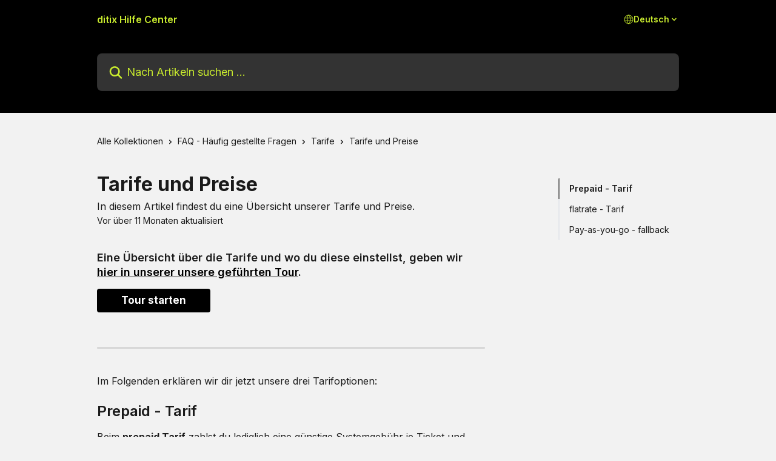

--- FILE ---
content_type: text/html; charset=utf-8
request_url: https://help.ditix.io/de/articles/8680022-tarife-und-preise
body_size: 14429
content:
<!DOCTYPE html><html lang="de"><head><meta charSet="utf-8" data-next-head=""/><title data-next-head="">Tarife und Preise | ditix Hilfe Center</title><meta property="og:title" content="Tarife und Preise | ditix Hilfe Center" data-next-head=""/><meta name="twitter:title" content="Tarife und Preise | ditix Hilfe Center" data-next-head=""/><meta property="og:description" content="In diesem Artikel findest du eine Übersicht unserer Tarife und Preise." data-next-head=""/><meta name="twitter:description" content="In diesem Artikel findest du eine Übersicht unserer Tarife und Preise." data-next-head=""/><meta name="description" content="In diesem Artikel findest du eine Übersicht unserer Tarife und Preise." data-next-head=""/><meta property="og:type" content="article" data-next-head=""/><meta name="robots" content="all" data-next-head=""/><meta name="viewport" content="width=device-width, initial-scale=1" data-next-head=""/><link href="https://static.intercomassets.com/assets/educate/educate-favicon-64x64-at-2x-52016a3500a250d0b118c0a04ddd13b1a7364a27759483536dd1940bccdefc20.png" rel="icon" data-next-head=""/><link rel="canonical" href="https://help.ditix.io/de/articles/8680022-tarife-und-preise" data-next-head=""/><link rel="alternate" href="https://help.ditix.io/de/articles/8680022-tarife-und-preise" hrefLang="de" data-next-head=""/><link rel="alternate" href="https://help.ditix.io/de/articles/8680022-tarife-und-preise" hrefLang="x-default" data-next-head=""/><link nonce="z5lFA6zg93oUVe7eyD3Yusxf2PO0VPywvcPV+AfGGdY=" rel="preload" href="https://static.intercomassets.com/_next/static/css/3141721a1e975790.css" as="style"/><link nonce="z5lFA6zg93oUVe7eyD3Yusxf2PO0VPywvcPV+AfGGdY=" rel="stylesheet" href="https://static.intercomassets.com/_next/static/css/3141721a1e975790.css" data-n-g=""/><link nonce="z5lFA6zg93oUVe7eyD3Yusxf2PO0VPywvcPV+AfGGdY=" rel="preload" href="https://static.intercomassets.com/_next/static/css/b6200d0221da3810.css" as="style"/><link nonce="z5lFA6zg93oUVe7eyD3Yusxf2PO0VPywvcPV+AfGGdY=" rel="stylesheet" href="https://static.intercomassets.com/_next/static/css/b6200d0221da3810.css"/><noscript data-n-css="z5lFA6zg93oUVe7eyD3Yusxf2PO0VPywvcPV+AfGGdY="></noscript><script defer="" nonce="z5lFA6zg93oUVe7eyD3Yusxf2PO0VPywvcPV+AfGGdY=" nomodule="" src="https://static.intercomassets.com/_next/static/chunks/polyfills-42372ed130431b0a.js"></script><script defer="" src="https://static.intercomassets.com/_next/static/chunks/1770.678fb10d9b0aa13f.js" nonce="z5lFA6zg93oUVe7eyD3Yusxf2PO0VPywvcPV+AfGGdY="></script><script src="https://static.intercomassets.com/_next/static/chunks/webpack-77e96bfb16dbd813.js" nonce="z5lFA6zg93oUVe7eyD3Yusxf2PO0VPywvcPV+AfGGdY=" defer=""></script><script src="https://static.intercomassets.com/_next/static/chunks/framework-1f1b8d38c1d86c61.js" nonce="z5lFA6zg93oUVe7eyD3Yusxf2PO0VPywvcPV+AfGGdY=" defer=""></script><script src="https://static.intercomassets.com/_next/static/chunks/main-f21c5c986cf9e4f7.js" nonce="z5lFA6zg93oUVe7eyD3Yusxf2PO0VPywvcPV+AfGGdY=" defer=""></script><script src="https://static.intercomassets.com/_next/static/chunks/pages/_app-94f3b72a331ddaf7.js" nonce="z5lFA6zg93oUVe7eyD3Yusxf2PO0VPywvcPV+AfGGdY=" defer=""></script><script src="https://static.intercomassets.com/_next/static/chunks/d0502abb-aa607f45f5026044.js" nonce="z5lFA6zg93oUVe7eyD3Yusxf2PO0VPywvcPV+AfGGdY=" defer=""></script><script src="https://static.intercomassets.com/_next/static/chunks/6190-ef428f6633b5a03f.js" nonce="z5lFA6zg93oUVe7eyD3Yusxf2PO0VPywvcPV+AfGGdY=" defer=""></script><script src="https://static.intercomassets.com/_next/static/chunks/5729-6d79ddfe1353a77c.js" nonce="z5lFA6zg93oUVe7eyD3Yusxf2PO0VPywvcPV+AfGGdY=" defer=""></script><script src="https://static.intercomassets.com/_next/static/chunks/296-7834dcf3444315af.js" nonce="z5lFA6zg93oUVe7eyD3Yusxf2PO0VPywvcPV+AfGGdY=" defer=""></script><script src="https://static.intercomassets.com/_next/static/chunks/4835-9db7cd232aae5617.js" nonce="z5lFA6zg93oUVe7eyD3Yusxf2PO0VPywvcPV+AfGGdY=" defer=""></script><script src="https://static.intercomassets.com/_next/static/chunks/2735-8954effe331a5dbf.js" nonce="z5lFA6zg93oUVe7eyD3Yusxf2PO0VPywvcPV+AfGGdY=" defer=""></script><script src="https://static.intercomassets.com/_next/static/chunks/pages/%5BhelpCenterIdentifier%5D/%5Blocale%5D/articles/%5BarticleSlug%5D-cb17d809302ca462.js" nonce="z5lFA6zg93oUVe7eyD3Yusxf2PO0VPywvcPV+AfGGdY=" defer=""></script><script src="https://static.intercomassets.com/_next/static/e_0hji3lAVYohiVj5dWXp/_buildManifest.js" nonce="z5lFA6zg93oUVe7eyD3Yusxf2PO0VPywvcPV+AfGGdY=" defer=""></script><script src="https://static.intercomassets.com/_next/static/e_0hji3lAVYohiVj5dWXp/_ssgManifest.js" nonce="z5lFA6zg93oUVe7eyD3Yusxf2PO0VPywvcPV+AfGGdY=" defer=""></script><meta name="sentry-trace" content="2b81a8a0e6fc7fd05ebe6727407ecbf0-5ea6e19e252e7543-0"/><meta name="baggage" content="sentry-environment=production,sentry-release=d6b6b4589836420743b66b75450902609b5d0f1e,sentry-public_key=187f842308a64dea9f1f64d4b1b9c298,sentry-trace_id=2b81a8a0e6fc7fd05ebe6727407ecbf0,sentry-org_id=2129,sentry-sampled=false,sentry-sample_rand=0.45613925625577734,sentry-sample_rate=0"/><style id="__jsx-483493922">:root{--body-bg: rgb(242, 242, 242);
--body-image: none;
--body-bg-rgb: 242, 242, 242;
--body-border: rgb(216, 216, 216);
--body-primary-color: #1a1a1a;
--body-secondary-color: #1a1a1a;
--body-reaction-bg: rgb(229, 229, 229);
--body-reaction-text-color: rgb(26, 26, 26);
--body-toc-active-border: #737373;
--body-toc-inactive-border: #f2f2f2;
--body-toc-inactive-color: #1a1a1a;
--body-toc-active-font-weight: 600;
--body-table-border: rgb(191, 191, 191);
--body-color: hsl(0, 0%, 0%);
--footer-bg: rgb(255, 255, 255);
--footer-image: none;
--footer-border: rgb(230, 230, 230);
--footer-color: hsl(211, 10%, 61%);
--header-bg: rgb(0, 0, 0);
--header-image: none;
--header-color: hsl(71, 82%, 55%);
--collection-card-bg: rgb(0, 0, 0);
--collection-card-image: none;
--collection-card-color: hsl(71, 82%, 55%);
--card-bg: rgb(245, 245, 245);
--card-border-color: rgb(216, 216, 216);
--card-border-inner-radius: 6px;
--card-border-radius: 8px;
--card-shadow: 0 1px 2px 0 rgb(0 0 0 / 0.05);
--search-bar-border-radius: 8px;
--search-bar-width: 100%;
--ticket-blue-bg-color: #dce1f9;
--ticket-blue-text-color: #334bfa;
--ticket-green-bg-color: #d7efdc;
--ticket-green-text-color: #0f7134;
--ticket-orange-bg-color: #ffebdb;
--ticket-orange-text-color: #b24d00;
--ticket-red-bg-color: #ffdbdb;
--ticket-red-text-color: #df2020;
--header-height: 245px;
--header-subheader-background-color: #000000;
--header-subheader-font-color: #FFFFFF;
--content-block-bg: rgb(242, 242, 242);
--content-block-image: none;
--content-block-color: hsl(0, 0%, 10%);
--content-block-button-bg: rgb(51, 75, 250);
--content-block-button-image: none;
--content-block-button-color: hsl(0, 0%, 100%);
--content-block-button-radius: 6px;
--primary-color: hsl(0, 0%, 0%);
--primary-color-alpha-10: hsla(0, 0%, 0%, 0.1);
--primary-color-alpha-60: hsla(0, 0%, 0%, 0.6);
--text-on-primary-color: #ffffff}</style><style id="__jsx-3836159323">:root{--font-family-primary: 'Inter', 'Inter Fallback'}</style><style id="__jsx-2891919213">:root{--font-family-secondary: 'Inter', 'Inter Fallback'}</style><style id="__jsx-cf6f0ea00fa5c760">.fade-background.jsx-cf6f0ea00fa5c760{background:radial-gradient(333.38%100%at 50%0%,rgba(var(--body-bg-rgb),0)0%,rgba(var(--body-bg-rgb),.00925356)11.67%,rgba(var(--body-bg-rgb),.0337355)21.17%,rgba(var(--body-bg-rgb),.0718242)28.85%,rgba(var(--body-bg-rgb),.121898)35.03%,rgba(var(--body-bg-rgb),.182336)40.05%,rgba(var(--body-bg-rgb),.251516)44.25%,rgba(var(--body-bg-rgb),.327818)47.96%,rgba(var(--body-bg-rgb),.409618)51.51%,rgba(var(--body-bg-rgb),.495297)55.23%,rgba(var(--body-bg-rgb),.583232)59.47%,rgba(var(--body-bg-rgb),.671801)64.55%,rgba(var(--body-bg-rgb),.759385)70.81%,rgba(var(--body-bg-rgb),.84436)78.58%,rgba(var(--body-bg-rgb),.9551)88.2%,rgba(var(--body-bg-rgb),1)100%),var(--header-image),var(--header-bg);background-size:cover;background-position-x:center}</style><style id="__jsx-27f84a20f81f6ce9">.table-of-contents::-webkit-scrollbar{width:8px}.table-of-contents::-webkit-scrollbar-thumb{background-color:#f2f2f2;border-radius:8px}</style><style id="__jsx-a49d9ef8a9865a27">.table_of_contents.jsx-a49d9ef8a9865a27{max-width:260px;min-width:260px}</style><style id="__jsx-62724fba150252e0">.related_articles section a{color:initial}</style><style id="__jsx-4bed0c08ce36899e">.article_body a:not(.intercom-h2b-button){color:var(--primary-color)}article a.intercom-h2b-button{background-color:var(--primary-color);border:0}.zendesk-article table{overflow-x:scroll!important;display:block!important;height:auto!important}.intercom-interblocks-unordered-nested-list ul,.intercom-interblocks-ordered-nested-list ol{margin-top:16px;margin-bottom:16px}.intercom-interblocks-unordered-nested-list ul .intercom-interblocks-unordered-nested-list ul,.intercom-interblocks-unordered-nested-list ul .intercom-interblocks-ordered-nested-list ol,.intercom-interblocks-ordered-nested-list ol .intercom-interblocks-ordered-nested-list ol,.intercom-interblocks-ordered-nested-list ol .intercom-interblocks-unordered-nested-list ul{margin-top:0;margin-bottom:0}.intercom-interblocks-image a:focus{outline-offset:3px}</style></head><body><div id="__next"><div dir="ltr" class="h-full w-full"><span class="hidden">Copyright (c) 2023, Intercom, Inc. (<a href="/cdn-cgi/l/email-protection" class="__cf_email__" data-cfemail="e48881838588a48d8a908196878b89ca8d8b">[email&#160;protected]</a>) with Reserved Font Name &quot;Inter&quot;.
      This Font Software is licensed under the SIL Open Font License, Version 1.1.</span><span class="hidden">Copyright (c) 2023, Intercom, Inc. (<a href="/cdn-cgi/l/email-protection" class="__cf_email__" data-cfemail="553930323439153c3b213027363a387b3c3a">[email&#160;protected]</a>) with Reserved Font Name &quot;Inter&quot;.
      This Font Software is licensed under the SIL Open Font License, Version 1.1.</span><a href="#main-content" class="sr-only font-bold text-header-color focus:not-sr-only focus:absolute focus:left-4 focus:top-4 focus:z-50" aria-roledescription="Link, drücken Sie Control-Option-Pfeil-rechts, um zu beenden">Zum Hauptinhalt springen</a><main class="header__lite"><header id="header" data-testid="header" class="jsx-cf6f0ea00fa5c760 flex flex-col text-header-color"><div class="jsx-cf6f0ea00fa5c760 relative flex grow flex-col mb-9 bg-header-bg bg-header-image bg-cover bg-center pb-9"><div id="sr-announcement" aria-live="polite" class="jsx-cf6f0ea00fa5c760 sr-only"></div><div class="jsx-cf6f0ea00fa5c760 flex h-full flex-col items-center marker:shrink-0"><section class="relative flex w-full flex-col mb-6 pb-6"><div class="header__meta_wrapper flex justify-center px-5 pt-6 leading-none sm:px-10"><div class="flex items-center w-240" data-testid="subheader-container"><div class="mo__body header__site_name"><div class="header__logo"><a href="/de/"><span data-testid="logo-sitename" class="header__name">ditix Hilfe Center</span></a></div></div><div><div class="flex items-center font-semibold"><div class="flex items-center md:hidden" data-testid="small-screen-children"><button class="flex items-center border-none bg-transparent px-1.5" data-testid="hamburger-menu-button" aria-label="Menü öffnen"><svg width="24" height="24" viewBox="0 0 16 16" xmlns="http://www.w3.org/2000/svg" class="fill-current"><path d="M1.86861 2C1.38889 2 1 2.3806 1 2.85008C1 3.31957 1.38889 3.70017 1.86861 3.70017H14.1314C14.6111 3.70017 15 3.31957 15 2.85008C15 2.3806 14.6111 2 14.1314 2H1.86861Z"></path><path d="M1 8C1 7.53051 1.38889 7.14992 1.86861 7.14992H14.1314C14.6111 7.14992 15 7.53051 15 8C15 8.46949 14.6111 8.85008 14.1314 8.85008H1.86861C1.38889 8.85008 1 8.46949 1 8Z"></path><path d="M1 13.1499C1 12.6804 1.38889 12.2998 1.86861 12.2998H14.1314C14.6111 12.2998 15 12.6804 15 13.1499C15 13.6194 14.6111 14 14.1314 14H1.86861C1.38889 14 1 13.6194 1 13.1499Z"></path></svg></button><div class="fixed right-0 top-0 z-50 h-full w-full hidden" data-testid="hamburger-menu"><div class="flex h-full w-full justify-end bg-black bg-opacity-30"><div class="flex h-fit w-full flex-col bg-white opacity-100 sm:h-full sm:w-1/2"><button class="text-body-font flex items-center self-end border-none bg-transparent pr-6 pt-6" data-testid="hamburger-menu-close-button" aria-label="Menü schließen"><svg width="24" height="24" viewBox="0 0 16 16" xmlns="http://www.w3.org/2000/svg"><path d="M3.5097 3.5097C3.84165 3.17776 4.37984 3.17776 4.71178 3.5097L7.99983 6.79775L11.2879 3.5097C11.6198 3.17776 12.158 3.17776 12.49 3.5097C12.8219 3.84165 12.8219 4.37984 12.49 4.71178L9.20191 7.99983L12.49 11.2879C12.8219 11.6198 12.8219 12.158 12.49 12.49C12.158 12.8219 11.6198 12.8219 11.2879 12.49L7.99983 9.20191L4.71178 12.49C4.37984 12.8219 3.84165 12.8219 3.5097 12.49C3.17776 12.158 3.17776 11.6198 3.5097 11.2879L6.79775 7.99983L3.5097 4.71178C3.17776 4.37984 3.17776 3.84165 3.5097 3.5097Z"></path></svg></button><nav class="flex flex-col pl-4 text-black"><div class="relative cursor-pointer has-[:focus]:outline"><select class="peer absolute z-10 block h-6 w-full cursor-pointer opacity-0 md:text-base" aria-label="Sprache ändern" id="language-selector"><option value="/en/articles/8680022" class="text-black">English</option><option value="/de/articles/8680022-tarife-und-preise" class="text-black" selected="">Deutsch</option></select><div class="mb-10 ml-5 flex items-center gap-1 text-md hover:opacity-80 peer-hover:opacity-80 md:m-0 md:ml-3 md:text-base" aria-hidden="true"><svg id="locale-picker-globe" width="16" height="16" viewBox="0 0 16 16" fill="none" xmlns="http://www.w3.org/2000/svg" class="shrink-0" aria-hidden="true"><path d="M8 15C11.866 15 15 11.866 15 8C15 4.13401 11.866 1 8 1C4.13401 1 1 4.13401 1 8C1 11.866 4.13401 15 8 15Z" stroke="currentColor" stroke-linecap="round" stroke-linejoin="round"></path><path d="M8 15C9.39949 15 10.534 11.866 10.534 8C10.534 4.13401 9.39949 1 8 1C6.60051 1 5.466 4.13401 5.466 8C5.466 11.866 6.60051 15 8 15Z" stroke="currentColor" stroke-linecap="round" stroke-linejoin="round"></path><path d="M1.448 5.75989H14.524" stroke="currentColor" stroke-linecap="round" stroke-linejoin="round"></path><path d="M1.448 10.2402H14.524" stroke="currentColor" stroke-linecap="round" stroke-linejoin="round"></path></svg>Deutsch<svg id="locale-picker-arrow" width="16" height="16" viewBox="0 0 16 16" fill="none" xmlns="http://www.w3.org/2000/svg" class="shrink-0" aria-hidden="true"><path d="M5 6.5L8.00093 9.5L11 6.50187" stroke="currentColor" stroke-width="1.5" stroke-linecap="round" stroke-linejoin="round"></path></svg></div></div></nav></div></div></div></div><nav class="hidden items-center md:flex" data-testid="large-screen-children"><div class="relative cursor-pointer has-[:focus]:outline"><select class="peer absolute z-10 block h-6 w-full cursor-pointer opacity-0 md:text-base" aria-label="Sprache ändern" id="language-selector"><option value="/en/articles/8680022" class="text-black">English</option><option value="/de/articles/8680022-tarife-und-preise" class="text-black" selected="">Deutsch</option></select><div class="mb-10 ml-5 flex items-center gap-1 text-md hover:opacity-80 peer-hover:opacity-80 md:m-0 md:ml-3 md:text-base" aria-hidden="true"><svg id="locale-picker-globe" width="16" height="16" viewBox="0 0 16 16" fill="none" xmlns="http://www.w3.org/2000/svg" class="shrink-0" aria-hidden="true"><path d="M8 15C11.866 15 15 11.866 15 8C15 4.13401 11.866 1 8 1C4.13401 1 1 4.13401 1 8C1 11.866 4.13401 15 8 15Z" stroke="currentColor" stroke-linecap="round" stroke-linejoin="round"></path><path d="M8 15C9.39949 15 10.534 11.866 10.534 8C10.534 4.13401 9.39949 1 8 1C6.60051 1 5.466 4.13401 5.466 8C5.466 11.866 6.60051 15 8 15Z" stroke="currentColor" stroke-linecap="round" stroke-linejoin="round"></path><path d="M1.448 5.75989H14.524" stroke="currentColor" stroke-linecap="round" stroke-linejoin="round"></path><path d="M1.448 10.2402H14.524" stroke="currentColor" stroke-linecap="round" stroke-linejoin="round"></path></svg>Deutsch<svg id="locale-picker-arrow" width="16" height="16" viewBox="0 0 16 16" fill="none" xmlns="http://www.w3.org/2000/svg" class="shrink-0" aria-hidden="true"><path d="M5 6.5L8.00093 9.5L11 6.50187" stroke="currentColor" stroke-width="1.5" stroke-linecap="round" stroke-linejoin="round"></path></svg></div></div></nav></div></div></div></div></section><section class="relative mx-5 flex h-full w-full flex-col items-center px-5 sm:px-10"><div class="flex h-full max-w-full flex-col w-240 justify-start" data-testid="main-header-container"><div id="search-bar" class="relative w-full"><form action="/de/" autoComplete="off"><div class="flex w-full flex-col items-center"><div class="relative flex w-full sm:w-search-bar"><label for="search-input" class="sr-only">Nach Artikeln suchen …</label><input id="search-input" type="text" autoComplete="off" class="peer w-full rounded-search-bar border border-black-alpha-8 bg-white-alpha-20 p-4 ps-12 font-secondary text-lg text-header-color shadow-search-bar outline-none transition ease-linear placeholder:text-header-color hover:bg-white-alpha-27 hover:shadow-search-bar-hover focus:border-transparent focus:bg-white focus:text-black-10 focus:shadow-search-bar-focused placeholder:focus:text-black-45" placeholder="Nach Artikeln suchen …" name="q" aria-label="Nach Artikeln suchen …" value=""/><div class="absolute inset-y-0 start-0 flex items-center fill-header-color peer-focus-visible:fill-black-45 pointer-events-none ps-5"><svg width="22" height="21" viewBox="0 0 22 21" xmlns="http://www.w3.org/2000/svg" class="fill-inherit" aria-hidden="true"><path fill-rule="evenodd" clip-rule="evenodd" d="M3.27485 8.7001C3.27485 5.42781 5.92757 2.7751 9.19985 2.7751C12.4721 2.7751 15.1249 5.42781 15.1249 8.7001C15.1249 11.9724 12.4721 14.6251 9.19985 14.6251C5.92757 14.6251 3.27485 11.9724 3.27485 8.7001ZM9.19985 0.225098C4.51924 0.225098 0.724854 4.01948 0.724854 8.7001C0.724854 13.3807 4.51924 17.1751 9.19985 17.1751C11.0802 17.1751 12.8176 16.5627 14.2234 15.5265L19.0981 20.4013C19.5961 20.8992 20.4033 20.8992 20.9013 20.4013C21.3992 19.9033 21.3992 19.0961 20.9013 18.5981L16.0264 13.7233C17.0625 12.3176 17.6749 10.5804 17.6749 8.7001C17.6749 4.01948 13.8805 0.225098 9.19985 0.225098Z"></path></svg></div></div></div></form></div></div></section></div></div></header><div class="z-1 flex shrink-0 grow basis-auto justify-center px-5 sm:px-10"><section data-testid="main-content" id="main-content" class="max-w-full w-240"><section data-testid="article-section" class="section section__article"><div class="flex-row-reverse justify-between flex"><div class="jsx-a49d9ef8a9865a27 w-61 sticky top-8 ml-7 max-w-61 self-start max-lg:hidden mt-16"><div class="jsx-27f84a20f81f6ce9 table-of-contents max-h-[calc(100vh-96px)] overflow-y-auto rounded-2xl text-body-primary-color hover:text-primary max-lg:border max-lg:border-solid max-lg:border-body-border max-lg:shadow-solid-1"><div data-testid="toc-dropdown" class="jsx-27f84a20f81f6ce9 hidden cursor-pointer justify-between border-b max-lg:flex max-lg:flex-row max-lg:border-x-0 max-lg:border-t-0 max-lg:border-solid max-lg:border-b-body-border"><div class="jsx-27f84a20f81f6ce9 my-2 max-lg:pl-4">Inhaltsübersicht</div><div class="jsx-27f84a20f81f6ce9 "><svg class="ml-2 mr-4 mt-3 transition-transform" transform="rotate(180)" width="16" height="16" fill="none" xmlns="http://www.w3.org/2000/svg"><path fill-rule="evenodd" clip-rule="evenodd" d="M3.93353 5.93451C4.24595 5.62209 4.75248 5.62209 5.0649 5.93451L7.99922 8.86882L10.9335 5.93451C11.246 5.62209 11.7525 5.62209 12.0649 5.93451C12.3773 6.24693 12.3773 6.75346 12.0649 7.06588L8.5649 10.5659C8.25249 10.8783 7.74595 10.8783 7.43353 10.5659L3.93353 7.06588C3.62111 6.75346 3.62111 6.24693 3.93353 5.93451Z" fill="currentColor"></path></svg></div></div><div data-testid="toc-body" class="jsx-27f84a20f81f6ce9 my-2"><section data-testid="toc-section-0" class="jsx-27f84a20f81f6ce9 flex border-y-0 border-e-0 border-s-2 border-solid py-1.5 max-lg:border-none border-body-toc-active-border px-4"><a id="#h_52d49fc11e" href="#h_52d49fc11e" data-testid="toc-link-0" class="jsx-27f84a20f81f6ce9 w-full no-underline hover:text-body-primary-color max-lg:inline-block max-lg:text-body-primary-color max-lg:hover:text-primary lg:text-base font-toc-active text-body-primary-color"></a></section><section data-testid="toc-section-1" class="jsx-27f84a20f81f6ce9 flex border-y-0 border-e-0 border-s-2 border-solid py-1.5 max-lg:border-none px-4"><a id="#h_2c19285b0b" href="#h_2c19285b0b" data-testid="toc-link-1" class="jsx-27f84a20f81f6ce9 w-full no-underline hover:text-body-primary-color max-lg:inline-block max-lg:text-body-primary-color max-lg:hover:text-primary lg:text-base text-body-toc-inactive-color"></a></section><section data-testid="toc-section-2" class="jsx-27f84a20f81f6ce9 flex border-y-0 border-e-0 border-s-2 border-solid py-1.5 max-lg:border-none px-4"><a id="#h_85f4dc17d9" href="#h_85f4dc17d9" data-testid="toc-link-2" class="jsx-27f84a20f81f6ce9 w-full no-underline hover:text-body-primary-color max-lg:inline-block max-lg:text-body-primary-color max-lg:hover:text-primary lg:text-base text-body-toc-inactive-color"></a></section></div></div></div><div class="relative z-3 w-full lg:max-w-160 "><div class="flex pb-6 max-md:pb-2 lg:max-w-160"><div tabindex="-1" class="focus:outline-none"><div class="flex flex-wrap items-baseline pb-4 text-base" tabindex="0" role="navigation" aria-label="Breadcrumb"><a href="/de/" class="pr-2 text-body-primary-color no-underline hover:text-body-secondary-color">Alle Kollektionen</a><div class="pr-2" aria-hidden="true"><svg width="6" height="10" viewBox="0 0 6 10" class="block h-2 w-2 fill-body-secondary-color rtl:rotate-180" xmlns="http://www.w3.org/2000/svg"><path fill-rule="evenodd" clip-rule="evenodd" d="M0.648862 0.898862C0.316916 1.23081 0.316916 1.769 0.648862 2.10094L3.54782 4.9999L0.648862 7.89886C0.316916 8.23081 0.316917 8.769 0.648862 9.10094C0.980808 9.43289 1.519 9.43289 1.85094 9.10094L5.35094 5.60094C5.68289 5.269 5.68289 4.73081 5.35094 4.39886L1.85094 0.898862C1.519 0.566916 0.980807 0.566916 0.648862 0.898862Z"></path></svg></div><a href="https://help.ditix.io/de/collections/7197191-faq-haufig-gestellte-fragen" class="pr-2 text-body-primary-color no-underline hover:text-body-secondary-color" data-testid="breadcrumb-0">FAQ - Häufig gestellte Fragen</a><div class="pr-2" aria-hidden="true"><svg width="6" height="10" viewBox="0 0 6 10" class="block h-2 w-2 fill-body-secondary-color rtl:rotate-180" xmlns="http://www.w3.org/2000/svg"><path fill-rule="evenodd" clip-rule="evenodd" d="M0.648862 0.898862C0.316916 1.23081 0.316916 1.769 0.648862 2.10094L3.54782 4.9999L0.648862 7.89886C0.316916 8.23081 0.316917 8.769 0.648862 9.10094C0.980808 9.43289 1.519 9.43289 1.85094 9.10094L5.35094 5.60094C5.68289 5.269 5.68289 4.73081 5.35094 4.39886L1.85094 0.898862C1.519 0.566916 0.980807 0.566916 0.648862 0.898862Z"></path></svg></div><a href="https://help.ditix.io/de/collections/6291319-tarife" class="pr-2 text-body-primary-color no-underline hover:text-body-secondary-color" data-testid="breadcrumb-1">Tarife</a><div class="pr-2" aria-hidden="true"><svg width="6" height="10" viewBox="0 0 6 10" class="block h-2 w-2 fill-body-secondary-color rtl:rotate-180" xmlns="http://www.w3.org/2000/svg"><path fill-rule="evenodd" clip-rule="evenodd" d="M0.648862 0.898862C0.316916 1.23081 0.316916 1.769 0.648862 2.10094L3.54782 4.9999L0.648862 7.89886C0.316916 8.23081 0.316917 8.769 0.648862 9.10094C0.980808 9.43289 1.519 9.43289 1.85094 9.10094L5.35094 5.60094C5.68289 5.269 5.68289 4.73081 5.35094 4.39886L1.85094 0.898862C1.519 0.566916 0.980807 0.566916 0.648862 0.898862Z"></path></svg></div><div class="text-body-secondary-color">Tarife und Preise</div></div></div></div><div class=""><div class="article intercom-force-break"><div class="mb-10 max-lg:mb-6"><div class="flex flex-col gap-4"><div class="flex flex-col"><h1 class="mb-1 font-primary text-2xl font-bold leading-10 text-body-primary-color">Tarife und Preise</h1><div class="text-md font-normal leading-normal text-body-secondary-color"><p>In diesem Artikel findest du eine Übersicht unserer Tarife und Preise.</p></div></div><div class="avatar"><div class="avatar__info -mt-0.5 text-base"><span class="text-body-secondary-color"> <!-- -->Vor über 11 Monaten aktualisiert</span></div></div></div></div><div class="jsx-4bed0c08ce36899e flex-col"><div class="jsx-4bed0c08ce36899e mb-7 ml-0 text-md max-messenger:mb-6 lg:hidden"><div class="jsx-27f84a20f81f6ce9 table-of-contents max-h-[calc(100vh-96px)] overflow-y-auto rounded-2xl text-body-primary-color hover:text-primary max-lg:border max-lg:border-solid max-lg:border-body-border max-lg:shadow-solid-1"><div data-testid="toc-dropdown" class="jsx-27f84a20f81f6ce9 hidden cursor-pointer justify-between border-b max-lg:flex max-lg:flex-row max-lg:border-x-0 max-lg:border-t-0 max-lg:border-solid max-lg:border-b-body-border border-b-0"><div class="jsx-27f84a20f81f6ce9 my-2 max-lg:pl-4">Inhaltsübersicht</div><div class="jsx-27f84a20f81f6ce9 "><svg class="ml-2 mr-4 mt-3 transition-transform" transform="" width="16" height="16" fill="none" xmlns="http://www.w3.org/2000/svg"><path fill-rule="evenodd" clip-rule="evenodd" d="M3.93353 5.93451C4.24595 5.62209 4.75248 5.62209 5.0649 5.93451L7.99922 8.86882L10.9335 5.93451C11.246 5.62209 11.7525 5.62209 12.0649 5.93451C12.3773 6.24693 12.3773 6.75346 12.0649 7.06588L8.5649 10.5659C8.25249 10.8783 7.74595 10.8783 7.43353 10.5659L3.93353 7.06588C3.62111 6.75346 3.62111 6.24693 3.93353 5.93451Z" fill="currentColor"></path></svg></div></div><div data-testid="toc-body" class="jsx-27f84a20f81f6ce9 hidden my-2"><section data-testid="toc-section-0" class="jsx-27f84a20f81f6ce9 flex border-y-0 border-e-0 border-s-2 border-solid py-1.5 max-lg:border-none border-body-toc-active-border px-4"><a id="#h_52d49fc11e" href="#h_52d49fc11e" data-testid="toc-link-0" class="jsx-27f84a20f81f6ce9 w-full no-underline hover:text-body-primary-color max-lg:inline-block max-lg:text-body-primary-color max-lg:hover:text-primary lg:text-base font-toc-active text-body-primary-color"></a></section><section data-testid="toc-section-1" class="jsx-27f84a20f81f6ce9 flex border-y-0 border-e-0 border-s-2 border-solid py-1.5 max-lg:border-none px-4"><a id="#h_2c19285b0b" href="#h_2c19285b0b" data-testid="toc-link-1" class="jsx-27f84a20f81f6ce9 w-full no-underline hover:text-body-primary-color max-lg:inline-block max-lg:text-body-primary-color max-lg:hover:text-primary lg:text-base text-body-toc-inactive-color"></a></section><section data-testid="toc-section-2" class="jsx-27f84a20f81f6ce9 flex border-y-0 border-e-0 border-s-2 border-solid py-1.5 max-lg:border-none px-4"><a id="#h_85f4dc17d9" href="#h_85f4dc17d9" data-testid="toc-link-2" class="jsx-27f84a20f81f6ce9 w-full no-underline hover:text-body-primary-color max-lg:inline-block max-lg:text-body-primary-color max-lg:hover:text-primary lg:text-base text-body-toc-inactive-color"></a></section></div></div></div><div class="jsx-4bed0c08ce36899e article_body"><article class="jsx-4bed0c08ce36899e "><div class="intercom-interblocks-subheading3 intercom-interblocks-align-left"><h3 id="h_67bf5ce172">Eine Übersicht über die Tarife und wo du diese einstellst, geben wir <a href="https://guide.ditix.io/share/cm20h36gr00000cjwhug5b1rw/tour" rel="nofollow noopener noreferrer" target="_blank">hier in unserer unsere geführten Tour</a>.</h3></div><div class="intercom-interblocks-button intercom-interblocks-align-left"><a href="https://guide.ditix.io/share/cm20h36gr00000cjwhug5b1rw/tour" target="_blank" rel="noreferrer nofollow noopener" class="intercom-h2b-button">Tour starten</a></div><div class="intercom-interblocks-paragraph no-margin intercom-interblocks-align-left"><p> </p></div><div class="intercom-interblocks-horizontal-rule"><hr/></div><div class="intercom-interblocks-paragraph no-margin intercom-interblocks-align-left"><p> </p></div><div class="intercom-interblocks-paragraph no-margin intercom-interblocks-align-left"><p>Im Folgenden erklären wir dir jetzt unsere drei Tarifoptionen:</p></div><div class="intercom-interblocks-paragraph no-margin intercom-interblocks-align-left"><p> </p></div><div class="intercom-interblocks-heading intercom-interblocks-align-left"><h1 id="h_52d49fc11e">Prepaid - Tarif</h1></div><div class="intercom-interblocks-paragraph no-margin intercom-interblocks-align-left"><p>Beim <b>prepaid Tarif</b> zahlst du lediglich eine günstige Systemgebühr je Ticket und <b>KEINE</b> prozentuale Gebühr.</p></div><div class="intercom-interblocks-paragraph no-margin intercom-interblocks-align-left"><p> </p></div><div class="intercom-interblocks-paragraph no-margin intercom-interblocks-align-left"><p>Um den prepaid Tarif nutzen zu können, lädst du dein <b>ditix-Konto</b> mit <b>Ticketcredits</b> auf, indem du diese im Vorfeld über die ditix Ticketsoftware einkaufst. Diese Ticketcredits können für alle Veranstaltungen in deinem Account genutzt werden.<br/>​<br/>Der Preis je erworbenem <b>Ticketcredit</b> <b>richtet sich nach der Abnahmemenge je Einkauf</b>. Die <b>Mindestabnahme</b> je <b>Ticketcredit-Kauf</b> liegt bei 100 Ticketcredits. Ungenutzte Ticketcredits bleiben deinem ditix-Konto lang erhalten.</p></div><div class="intercom-interblocks-paragraph no-margin intercom-interblocks-align-left"><p> </p></div><div class="intercom-interblocks-paragraph no-margin intercom-interblocks-align-left"><p><b>Ticketcredits für maximal 0,29 Euro aufladen (ab 100 Ticketcredits) (Mengenrabatte bei höheren Aufladungszahlen)</b></p></div><div class="intercom-interblocks-paragraph no-margin intercom-interblocks-align-left"><p> </p></div><div class="intercom-interblocks-paragraph no-margin intercom-interblocks-align-left"><p>👉🏻 <a href="https://help.ditix.io/de/articles/8193633-der-ditix-prepaid-tarif">Weitere Details zum prepaid Tarif findest du hier</a></p></div><div class="intercom-interblocks-paragraph no-margin intercom-interblocks-align-left"><p> </p></div><div class="intercom-interblocks-paragraph no-margin intercom-interblocks-align-left"><p>Abrechnung der anfallenden Kosten:</p></div><div class="intercom-interblocks-paragraph no-margin intercom-interblocks-align-left"><p>Im Voraus bei Buchung der Ticketcredits</p></div><div class="intercom-interblocks-paragraph no-margin intercom-interblocks-align-left"><p> </p></div><div class="intercom-interblocks-horizontal-rule"><hr/></div><div class="intercom-interblocks-paragraph no-margin intercom-interblocks-align-left"><p> </p></div><div class="intercom-interblocks-heading intercom-interblocks-align-left"><h1 id="h_2c19285b0b">flatrate - Tarif</h1></div><div class="intercom-interblocks-paragraph no-margin intercom-interblocks-align-left"><p>Im einzigartigen flatrate-Tarif kannst du für alle deine Events eine unlimitierte Anzahl an Tickets verkaufen.</p></div><div class="intercom-interblocks-unordered-nested-list"><ul><li><div class="intercom-interblocks-paragraph no-margin intercom-interblocks-align-left"><p><b>Nutzungsgebühr: 990 Euro (netto) / Monat</b></p></div></li><li><div class="intercom-interblocks-paragraph no-margin intercom-interblocks-align-left"><p>Laufzeit: 12 Monate</p></div></li><li><div class="intercom-interblocks-paragraph no-margin intercom-interblocks-align-left"><p>Systemgebühren: 0,0 € + 0%</p></div></li><li><div class="intercom-interblocks-paragraph no-margin intercom-interblocks-align-left"><p>Ticketvolumen: Unbegrenzt</p></div></li><li><div class="intercom-interblocks-paragraph no-margin intercom-interblocks-align-left"><p>Keine Kosten für Rückabwicklungen von Tickets</p></div></li><li><div class="intercom-interblocks-paragraph no-margin intercom-interblocks-align-left"><p>Du erhältst die von dir festgelegten VVK-Gebühren (Abwicklungsgebühren)</p></div></li><li><div class="intercom-interblocks-paragraph no-margin intercom-interblocks-align-left"><p>Ticketeinnahmen und Gebühren landen direkt auf deinen eigenen Zahlungskonten</p></div></li></ul></div><div class="intercom-interblocks-paragraph no-margin intercom-interblocks-align-left"><p> </p></div><div class="intercom-interblocks-paragraph no-margin intercom-interblocks-align-left"><p>Abrechnung der monatlichen Kosten:</p></div><div class="intercom-interblocks-paragraph no-margin intercom-interblocks-align-left"><p>1 x im Monat per Kreditkarte oder Lastschrift</p></div><div class="intercom-interblocks-paragraph no-margin intercom-interblocks-align-left"><p>  </p></div><div class="intercom-interblocks-horizontal-rule"><hr/></div><div class="intercom-interblocks-paragraph no-margin intercom-interblocks-align-left"><p> </p></div><div class="intercom-interblocks-heading intercom-interblocks-align-left"><h1 id="h_85f4dc17d9">Pay-as-you-go - fallback</h1></div><div class="intercom-interblocks-paragraph no-margin intercom-interblocks-align-left"><p>Der Pay-as-you-go Tarif wird automatisch als Tarif genutzt, wenn deine Prepaid Tickets aufgebraucht sind.</p></div><div class="intercom-interblocks-unordered-nested-list"><ul><li><div class="intercom-interblocks-paragraph no-margin intercom-interblocks-align-left"><p><b>0,69 Euro Systemgebühren (netto) pro Ticket</b></p></div></li><li><div class="intercom-interblocks-paragraph no-margin intercom-interblocks-align-left"><p>Du erhältst die von dir festgelegten VVK-Gebühren</p></div></li><li><div class="intercom-interblocks-paragraph no-margin intercom-interblocks-align-left"><p>Ticketeinnahmen und Gebühren landen direkt auf deinem eigenen Zahlungskonto</p></div></li></ul></div><div class="intercom-interblocks-paragraph no-margin intercom-interblocks-align-left"><p>Abrechnung der anfallenden Kosten:</p></div><div class="intercom-interblocks-paragraph no-margin intercom-interblocks-align-left"><p>Einmal im Monat per Lastschrift oder Kreditkarte</p></div><div class="intercom-interblocks-paragraph no-margin intercom-interblocks-align-left"><p> </p></div><div class="intercom-interblocks-horizontal-rule"><hr/></div><section class="jsx-62724fba150252e0 related_articles my-6"><hr class="jsx-62724fba150252e0 my-6 sm:my-8"/><div class="jsx-62724fba150252e0 mb-3 text-xl font-bold">Verwandte Artikel</div><section class="flex flex-col rounded-card border border-solid border-card-border bg-card-bg p-2 sm:p-3"><a class="duration-250 group/article flex flex-row justify-between gap-2 py-2 no-underline transition ease-linear hover:bg-primary-alpha-10 hover:text-primary sm:rounded-card-inner sm:py-3 rounded-card-inner px-3" href="https://help.ditix.io/de/articles/8193633-der-ditix-prepaid-tarif" data-testid="article-link"><div class="flex flex-col p-0"><span class="m-0 text-md text-body-primary-color group-hover/article:text-primary">Der ditix prepaid Tarif</span></div><div class="flex shrink-0 flex-col justify-center p-0"><svg class="block h-4 w-4 text-primary ltr:-rotate-90 rtl:rotate-90" fill="currentColor" viewBox="0 0 20 20" xmlns="http://www.w3.org/2000/svg"><path fill-rule="evenodd" d="M5.293 7.293a1 1 0 011.414 0L10 10.586l3.293-3.293a1 1 0 111.414 1.414l-4 4a1 1 0 01-1.414 0l-4-4a1 1 0 010-1.414z" clip-rule="evenodd"></path></svg></div></a><a class="duration-250 group/article flex flex-row justify-between gap-2 py-2 no-underline transition ease-linear hover:bg-primary-alpha-10 hover:text-primary sm:rounded-card-inner sm:py-3 rounded-card-inner px-3" href="https://help.ditix.io/de/articles/8193635-pay-as-you-go-payg-tarif" data-testid="article-link"><div class="flex flex-col p-0"><span class="m-0 text-md text-body-primary-color group-hover/article:text-primary">Pay As You Go (PAYG) -Tarif</span></div><div class="flex shrink-0 flex-col justify-center p-0"><svg class="block h-4 w-4 text-primary ltr:-rotate-90 rtl:rotate-90" fill="currentColor" viewBox="0 0 20 20" xmlns="http://www.w3.org/2000/svg"><path fill-rule="evenodd" d="M5.293 7.293a1 1 0 011.414 0L10 10.586l3.293-3.293a1 1 0 111.414 1.414l-4 4a1 1 0 01-1.414 0l-4-4a1 1 0 010-1.414z" clip-rule="evenodd"></path></svg></div></a><a class="duration-250 group/article flex flex-row justify-between gap-2 py-2 no-underline transition ease-linear hover:bg-primary-alpha-10 hover:text-primary sm:rounded-card-inner sm:py-3 rounded-card-inner px-3" href="https://help.ditix.io/de/articles/8193636-der-ditix-flatrate-tarif" data-testid="article-link"><div class="flex flex-col p-0"><span class="m-0 text-md text-body-primary-color group-hover/article:text-primary">Der ditix flatrate-Tarif</span></div><div class="flex shrink-0 flex-col justify-center p-0"><svg class="block h-4 w-4 text-primary ltr:-rotate-90 rtl:rotate-90" fill="currentColor" viewBox="0 0 20 20" xmlns="http://www.w3.org/2000/svg"><path fill-rule="evenodd" d="M5.293 7.293a1 1 0 011.414 0L10 10.586l3.293-3.293a1 1 0 111.414 1.414l-4 4a1 1 0 01-1.414 0l-4-4a1 1 0 010-1.414z" clip-rule="evenodd"></path></svg></div></a><a class="duration-250 group/article flex flex-row justify-between gap-2 py-2 no-underline transition ease-linear hover:bg-primary-alpha-10 hover:text-primary sm:rounded-card-inner sm:py-3 rounded-card-inner px-3" href="https://help.ditix.io/de/articles/8695211-gibt-es-eine-vertragslaufzeit" data-testid="article-link"><div class="flex flex-col p-0"><span class="m-0 text-md text-body-primary-color group-hover/article:text-primary">Gibt es eine Vertragslaufzeit?</span></div><div class="flex shrink-0 flex-col justify-center p-0"><svg class="block h-4 w-4 text-primary ltr:-rotate-90 rtl:rotate-90" fill="currentColor" viewBox="0 0 20 20" xmlns="http://www.w3.org/2000/svg"><path fill-rule="evenodd" d="M5.293 7.293a1 1 0 011.414 0L10 10.586l3.293-3.293a1 1 0 111.414 1.414l-4 4a1 1 0 01-1.414 0l-4-4a1 1 0 010-1.414z" clip-rule="evenodd"></path></svg></div></a><a class="duration-250 group/article flex flex-row justify-between gap-2 py-2 no-underline transition ease-linear hover:bg-primary-alpha-10 hover:text-primary sm:rounded-card-inner sm:py-3 rounded-card-inner px-3" href="https://help.ditix.io/de/articles/10710009-was-du-an-wen-zahlst-und-was-du-bekommst" data-testid="article-link"><div class="flex flex-col p-0"><span class="m-0 text-md text-body-primary-color group-hover/article:text-primary">Was du an wen zahlst und was du bekommst</span></div><div class="flex shrink-0 flex-col justify-center p-0"><svg class="block h-4 w-4 text-primary ltr:-rotate-90 rtl:rotate-90" fill="currentColor" viewBox="0 0 20 20" xmlns="http://www.w3.org/2000/svg"><path fill-rule="evenodd" d="M5.293 7.293a1 1 0 011.414 0L10 10.586l3.293-3.293a1 1 0 111.414 1.414l-4 4a1 1 0 01-1.414 0l-4-4a1 1 0 010-1.414z" clip-rule="evenodd"></path></svg></div></a></section></section></article></div></div></div></div><div class="intercom-reaction-picker -mb-4 -ml-4 -mr-4 mt-6 rounded-card sm:-mb-2 sm:-ml-1 sm:-mr-1 sm:mt-8" role="group" aria-label="Feedback-Formular"><div class="intercom-reaction-prompt">Hat dies deine Frage beantwortet?</div><div class="intercom-reactions-container"><button class="intercom-reaction" aria-label="Enttäuschte Reaktion" tabindex="0" data-reaction-text="disappointed" aria-pressed="false"><span title="Enttäuscht">😞</span></button><button class="intercom-reaction" aria-label="Neutrale Reaktion" tabindex="0" data-reaction-text="neutral" aria-pressed="false"><span title="Neutral">😐</span></button><button class="intercom-reaction" aria-label="Smiley-Reaktion" tabindex="0" data-reaction-text="smiley" aria-pressed="false"><span title="Smiley">😃</span></button></div></div></div></div></section></section></div><footer id="footer" class="mt-24 shrink-0 bg-footer-bg px-0 py-12 text-left text-base text-footer-color"><div class="shrink-0 grow basis-auto px-5 sm:px-10"><div class="mx-auto max-w-240 sm:w-auto"><div><div class="text-center" data-testid="simple-footer-layout"><div class="align-middle text-lg text-footer-color"><a class="no-underline" href="/de/"><span data-testid="logo-sitename">ditix Hilfe Center</span></a></div></div></div></div></div></footer></main></div></div><script data-cfasync="false" src="/cdn-cgi/scripts/5c5dd728/cloudflare-static/email-decode.min.js"></script><script id="__NEXT_DATA__" type="application/json" nonce="z5lFA6zg93oUVe7eyD3Yusxf2PO0VPywvcPV+AfGGdY=">{"props":{"pageProps":{"app":{"id":"ofd883m3","messengerUrl":"https://widget.intercom.io/widget/ofd883m3","name":"ditix.io","poweredByIntercomUrl":"https://www.intercom.com/intercom-link?company=ditix.io\u0026solution=customer-support\u0026utm_campaign=intercom-link\u0026utm_content=We+run+on+Intercom\u0026utm_medium=help-center\u0026utm_referrer=https%3A%2F%2Fhelp.ditix.io%2Fde%2Farticles%2F8680022-tarife-und-preise\u0026utm_source=desktop-web","features":{"consentBannerBeta":false,"customNotFoundErrorMessage":false,"disableFontPreloading":false,"disableNoMarginClassTransformation":false,"finOnHelpCenter":false,"hideIconsWithBackgroundImages":false,"messengerCustomFonts":false}},"helpCenterSite":{"customDomain":"help.ditix.io","defaultLocale":"de","disableBranding":true,"externalLoginName":null,"externalLoginUrl":null,"footerContactDetails":null,"footerLinks":{"custom":[],"socialLinks":[],"linkGroups":[]},"headerLinks":[],"homeCollectionCols":3,"googleAnalyticsTrackingId":null,"googleTagManagerId":null,"pathPrefixForCustomDomain":null,"seoIndexingEnabled":true,"helpCenterId":3610917,"url":"https://help.ditix.io","customizedFooterTextContent":[{"type":"paragraph","text":"Erstellen Sie ein benutzerdefiniertes Design mit Text, Bildern und Links","align":"center","class":"no-margin"},{"type":"paragraph","text":" ","class":"no-margin"},{"type":"paragraph","text":"\u003cimg src=\"https://static.intercomassets.com/ember/@intercom/composer-ember/placeholder_circle_upload-134b4324e0ef3d2d4ebbdfc71b7d7672.svg\" width=\"70\" alt=\"\"\u003e    \u003cimg src=\"https://static.intercomassets.com/ember/@intercom/composer-ember/placeholder_circle_upload-134b4324e0ef3d2d4ebbdfc71b7d7672.svg\" width=\"70\" alt=\"\"\u003e    \u003cimg src=\"https://static.intercomassets.com/ember/@intercom/composer-ember/placeholder_circle_upload-134b4324e0ef3d2d4ebbdfc71b7d7672.svg\" width=\"70\" alt=\"\"\u003e    \u003cimg src=\"https://static.intercomassets.com/ember/@intercom/composer-ember/placeholder_circle_upload-134b4324e0ef3d2d4ebbdfc71b7d7672.svg\" width=\"70\" alt=\"\"\u003e","align":"center","class":"no-margin"}],"consentBannerConfig":null,"canInjectCustomScripts":false,"scriptSection":1,"customScriptFilesExist":false},"localeLinks":[{"id":"en","absoluteUrl":"https://help.ditix.io/en/articles/8680022","available":false,"name":"English","selected":false,"url":"/en/articles/8680022"},{"id":"de","absoluteUrl":"https://help.ditix.io/de/articles/8680022-tarife-und-preise","available":true,"name":"Deutsch","selected":true,"url":"/de/articles/8680022-tarife-und-preise"}],"requestContext":{"articleSource":null,"academy":false,"canonicalUrl":"https://help.ditix.io/de/articles/8680022-tarife-und-preise","headerless":false,"isDefaultDomainRequest":false,"nonce":"z5lFA6zg93oUVe7eyD3Yusxf2PO0VPywvcPV+AfGGdY=","rootUrl":"/de/","sheetUserCipher":null,"type":"help-center"},"theme":{"color":"000000","siteName":"ditix Hilfe Center","headline":"Wie können wir dir helfen?","headerFontColor":"CAEB30","logo":null,"logoHeight":null,"header":null,"favicon":"https://static.intercomassets.com/assets/educate/educate-favicon-64x64-at-2x-52016a3500a250d0b118c0a04ddd13b1a7364a27759483536dd1940bccdefc20.png","locale":"de","homeUrl":"https://ditix.io","social":null,"urlPrefixForDefaultDomain":"https://intercom.help/ditix","customDomain":"help.ditix.io","customDomainUsesSsl":true,"customizationOptions":{"customizationType":1,"header":{"backgroundColor":"#000000","fontColor":"#CAEB30","fadeToEdge":false,"backgroundGradient":null,"backgroundImageId":null,"backgroundImageUrl":null},"body":{"backgroundColor":"#f2f2f2","fontColor":null,"fadeToEdge":null,"backgroundGradient":null,"backgroundImageId":null},"footer":{"backgroundColor":"#ffffff","fontColor":"#909aa5","fadeToEdge":null,"backgroundGradient":null,"backgroundImageId":null,"showRichTextField":false},"layout":{"homePage":{"blocks":[{"type":"collection-list","columns":3,"template":0},{"type":"article-list","columns":1,"enabled":true,"localizedContent":[{"title":"","locale":"en","links":[{"articleId":"empty_article_slot","type":"article-link"},{"articleId":"empty_article_slot","type":"article-link"},{"articleId":"empty_article_slot","type":"article-link"},{"articleId":"empty_article_slot","type":"article-link"},{"articleId":"empty_article_slot","type":"article-link"},{"articleId":"empty_article_slot","type":"article-link"}]},{"title":"Hilfreiche Artikel und die häufigsten Fragen","locale":"de","links":[{"articleId":"8042152","type":"article-link"},{"articleId":"8020468","type":"article-link"},{"articleId":"8310588","type":"article-link"},{"articleId":"8455148","type":"article-link"}]}]},{"type":"content-block","enabled":false,"columns":1},{"type":"tickets-portal-link","enabled":false}]},"collectionsPage":{"showArticleDescriptions":false},"articlePage":{},"searchPage":{}},"collectionCard":{"global":{"backgroundColor":"#000000","fontColor":"#caeb30","fadeToEdge":null,"backgroundGradient":null,"backgroundImageId":null,"showIcons":true,"backgroundImageUrl":null},"collections":[]},"global":{"font":{"customFontFaces":[],"primary":"Inter","secondary":"Inter"},"componentStyle":{"card":{"type":"bordered","borderRadius":8}},"namedComponents":{"header":{"subheader":{"enabled":false,"style":{"backgroundColor":"#000000","fontColor":"#FFFFFF"}},"style":{"height":"260px","align":"center","justify":"start"}},"searchBar":{"style":{"width":"640px","borderRadius":8}},"footer":{"type":0}},"brand":{"colors":[],"websiteUrl":""}},"contentBlock":{"blockStyle":{"backgroundColor":"#f2f2f2","fontColor":"#1a1a1a","fadeToEdge":null,"backgroundGradient":null,"backgroundImageId":null,"backgroundImageUrl":null},"buttonOptions":{"backgroundColor":"#334BFA","fontColor":"#ffffff","borderRadius":6},"isFullWidth":false}},"helpCenterName":"ditix Hilfe Center","footerLogo":null,"footerLogoHeight":null,"localisedInformation":{"contentBlock":{"locale":"de","title":"Titel des Inhaltsabschnitts","withButton":false,"description":"","buttonTitle":"Titel der Schaltfläche","buttonUrl":""}}},"user":{"userId":"8574880b-148e-40dd-865b-b85927149fd5","role":"visitor_role","country_code":null},"articleContent":{"articleId":"8680022","author":null,"blocks":[{"type":"subheading3","text":"Eine Übersicht über die Tarife und wo du diese einstellst, geben wir \u003ca href=\"https://guide.ditix.io/share/cm20h36gr00000cjwhug5b1rw/tour\" rel=\"nofollow noopener noreferrer\" target=\"_blank\"\u003ehier in unserer unsere geführten Tour\u003c/a\u003e.","idAttribute":"h_67bf5ce172"},{"type":"button","text":"Tour starten","linkUrl":"https://guide.ditix.io/share/cm20h36gr00000cjwhug5b1rw/tour","buttonStyle":"solid"},{"type":"paragraph","text":" ","class":"no-margin"},{"type":"horizontalRule","text":"___________________________________________________________"},{"type":"paragraph","text":" ","class":"no-margin"},{"type":"paragraph","text":"Im Folgenden erklären wir dir jetzt unsere drei Tarifoptionen:","class":"no-margin"},{"type":"paragraph","text":" ","class":"no-margin"},{"type":"heading","text":"Prepaid - Tarif","idAttribute":"h_52d49fc11e"},{"type":"paragraph","text":"Beim \u003cb\u003eprepaid Tarif\u003c/b\u003e zahlst du lediglich eine günstige Systemgebühr je Ticket und \u003cb\u003eKEINE\u003c/b\u003e prozentuale Gebühr.","class":"no-margin"},{"type":"paragraph","text":" ","class":"no-margin"},{"type":"paragraph","text":"Um den prepaid Tarif nutzen zu können, lädst du dein \u003cb\u003editix-Konto\u003c/b\u003e mit \u003cb\u003eTicketcredits\u003c/b\u003e auf, indem du diese im Vorfeld über die ditix Ticketsoftware einkaufst. Diese Ticketcredits können für alle Veranstaltungen in deinem Account genutzt werden.\u003cbr\u003e​\u003cbr\u003eDer Preis je erworbenem \u003cb\u003eTicketcredit\u003c/b\u003e \u003cb\u003erichtet sich nach der Abnahmemenge je Einkauf\u003c/b\u003e. Die \u003cb\u003eMindestabnahme\u003c/b\u003e je \u003cb\u003eTicketcredit-Kauf\u003c/b\u003e liegt bei 100 Ticketcredits. Ungenutzte Ticketcredits bleiben deinem ditix-Konto lang erhalten.","class":"no-margin"},{"type":"paragraph","text":" ","class":"no-margin"},{"type":"paragraph","text":"\u003cb\u003eTicketcredits für maximal 0,29 Euro aufladen (ab 100 Ticketcredits) (Mengenrabatte bei höheren Aufladungszahlen)\u003c/b\u003e","class":"no-margin"},{"type":"paragraph","text":" ","class":"no-margin"},{"type":"paragraph","text":"👉🏻 \u003ca href=\"https://help.ditix.io/de/articles/8193633-der-ditix-prepaid-tarif\"\u003eWeitere Details zum prepaid Tarif findest du hier\u003c/a\u003e","class":"no-margin"},{"type":"paragraph","text":" ","class":"no-margin"},{"type":"paragraph","text":"Abrechnung der anfallenden Kosten:","class":"no-margin"},{"type":"paragraph","text":"Im Voraus bei Buchung der Ticketcredits","class":"no-margin"},{"type":"paragraph","text":" ","class":"no-margin"},{"type":"horizontalRule","text":"___________________________________________________________"},{"type":"paragraph","text":" ","class":"no-margin"},{"type":"heading","text":"flatrate - Tarif","idAttribute":"h_2c19285b0b"},{"type":"paragraph","text":"Im einzigartigen flatrate-Tarif kannst du für alle deine Events eine unlimitierte Anzahl an Tickets verkaufen.","class":"no-margin"},{"type":"unorderedNestedList","text":"- \u003cb\u003eNutzungsgebühr: 990 Euro (netto) / Monat\u003c/b\u003e\n- Laufzeit: 12 Monate\n- Systemgebühren: 0,0 € + 0%\n- Ticketvolumen: Unbegrenzt\n- Keine Kosten für Rückabwicklungen von Tickets\n- Du erhältst die von dir festgelegten VVK-Gebühren (Abwicklungsgebühren)\n- Ticketeinnahmen und Gebühren landen direkt auf deinen eigenen Zahlungskonten","items":[{"content":[{"type":"paragraph","text":"\u003cb\u003eNutzungsgebühr: 990 Euro (netto) / Monat\u003c/b\u003e","class":"no-margin"}]},{"content":[{"type":"paragraph","text":"Laufzeit: 12 Monate","class":"no-margin"}]},{"content":[{"type":"paragraph","text":"Systemgebühren: 0,0 € + 0%","class":"no-margin"}]},{"content":[{"type":"paragraph","text":"Ticketvolumen: Unbegrenzt","class":"no-margin"}]},{"content":[{"type":"paragraph","text":"Keine Kosten für Rückabwicklungen von Tickets","class":"no-margin"}]},{"content":[{"type":"paragraph","text":"Du erhältst die von dir festgelegten VVK-Gebühren (Abwicklungsgebühren)","class":"no-margin"}]},{"content":[{"type":"paragraph","text":"Ticketeinnahmen und Gebühren landen direkt auf deinen eigenen Zahlungskonten","class":"no-margin"}]}]},{"type":"paragraph","text":" ","class":"no-margin"},{"type":"paragraph","text":"Abrechnung der monatlichen Kosten:","class":"no-margin"},{"type":"paragraph","text":"1 x im Monat per Kreditkarte oder Lastschrift","class":"no-margin"},{"type":"paragraph","text":"  ","class":"no-margin"},{"type":"horizontalRule","text":"___________________________________________________________"},{"type":"paragraph","text":" ","class":"no-margin"},{"type":"heading","text":"Pay-as-you-go - fallback","idAttribute":"h_85f4dc17d9"},{"type":"paragraph","text":"Der Pay-as-you-go Tarif wird automatisch als Tarif genutzt, wenn deine Prepaid Tickets aufgebraucht sind.","class":"no-margin"},{"type":"unorderedNestedList","text":"- \u003cb\u003e0,69 Euro Systemgebühren (netto) pro Ticket\u003c/b\u003e\n- Du erhältst die von dir festgelegten VVK-Gebühren\n- Ticketeinnahmen und Gebühren landen direkt auf deinem eigenen Zahlungskonto","items":[{"content":[{"type":"paragraph","text":"\u003cb\u003e0,69 Euro Systemgebühren (netto) pro Ticket\u003c/b\u003e","class":"no-margin"}]},{"content":[{"type":"paragraph","text":"Du erhältst die von dir festgelegten VVK-Gebühren","class":"no-margin"}]},{"content":[{"type":"paragraph","text":"Ticketeinnahmen und Gebühren landen direkt auf deinem eigenen Zahlungskonto","class":"no-margin"}]}]},{"type":"paragraph","text":"Abrechnung der anfallenden Kosten:","class":"no-margin"},{"type":"paragraph","text":"Einmal im Monat per Lastschrift oder Kreditkarte","class":"no-margin"},{"type":"paragraph","text":" ","class":"no-margin"},{"type":"horizontalRule","text":"___________________________________________________________"}],"collectionId":"6291319","description":"In diesem Artikel findest du eine Übersicht unserer Tarife und Preise.","id":"8758954","lastUpdated":"Vor über 11 Monaten aktualisiert","relatedArticles":[{"title":"Der ditix prepaid Tarif","url":"https://help.ditix.io/de/articles/8193633-der-ditix-prepaid-tarif"},{"title":"Pay As You Go (PAYG) -Tarif","url":"https://help.ditix.io/de/articles/8193635-pay-as-you-go-payg-tarif"},{"title":"Der ditix flatrate-Tarif","url":"https://help.ditix.io/de/articles/8193636-der-ditix-flatrate-tarif"},{"title":"Gibt es eine Vertragslaufzeit?","url":"https://help.ditix.io/de/articles/8695211-gibt-es-eine-vertragslaufzeit"},{"title":"Was du an wen zahlst und was du bekommst","url":"https://help.ditix.io/de/articles/10710009-was-du-an-wen-zahlst-und-was-du-bekommst"}],"targetUserType":"everyone","title":"Tarife und Preise","showTableOfContents":true,"synced":false,"isStandaloneApp":false},"breadcrumbs":[{"url":"https://help.ditix.io/de/collections/7197191-faq-haufig-gestellte-fragen","name":"FAQ - Häufig gestellte Fragen"},{"url":"https://help.ditix.io/de/collections/6291319-tarife","name":"Tarife"}],"selectedReaction":null,"showReactions":true,"themeCSSCustomProperties":{"--body-bg":"rgb(242, 242, 242)","--body-image":"none","--body-bg-rgb":"242, 242, 242","--body-border":"rgb(216, 216, 216)","--body-primary-color":"#1a1a1a","--body-secondary-color":"#1a1a1a","--body-reaction-bg":"rgb(229, 229, 229)","--body-reaction-text-color":"rgb(26, 26, 26)","--body-toc-active-border":"#737373","--body-toc-inactive-border":"#f2f2f2","--body-toc-inactive-color":"#1a1a1a","--body-toc-active-font-weight":600,"--body-table-border":"rgb(191, 191, 191)","--body-color":"hsl(0, 0%, 0%)","--footer-bg":"rgb(255, 255, 255)","--footer-image":"none","--footer-border":"rgb(230, 230, 230)","--footer-color":"hsl(211, 10%, 61%)","--header-bg":"rgb(0, 0, 0)","--header-image":"none","--header-color":"hsl(71, 82%, 55%)","--collection-card-bg":"rgb(0, 0, 0)","--collection-card-image":"none","--collection-card-color":"hsl(71, 82%, 55%)","--card-bg":"rgb(245, 245, 245)","--card-border-color":"rgb(216, 216, 216)","--card-border-inner-radius":"6px","--card-border-radius":"8px","--card-shadow":"0 1px 2px 0 rgb(0 0 0 / 0.05)","--search-bar-border-radius":"8px","--search-bar-width":"100%","--ticket-blue-bg-color":"#dce1f9","--ticket-blue-text-color":"#334bfa","--ticket-green-bg-color":"#d7efdc","--ticket-green-text-color":"#0f7134","--ticket-orange-bg-color":"#ffebdb","--ticket-orange-text-color":"#b24d00","--ticket-red-bg-color":"#ffdbdb","--ticket-red-text-color":"#df2020","--header-height":"245px","--header-subheader-background-color":"#000000","--header-subheader-font-color":"#FFFFFF","--content-block-bg":"rgb(242, 242, 242)","--content-block-image":"none","--content-block-color":"hsl(0, 0%, 10%)","--content-block-button-bg":"rgb(51, 75, 250)","--content-block-button-image":"none","--content-block-button-color":"hsl(0, 0%, 100%)","--content-block-button-radius":"6px","--primary-color":"hsl(0, 0%, 0%)","--primary-color-alpha-10":"hsla(0, 0%, 0%, 0.1)","--primary-color-alpha-60":"hsla(0, 0%, 0%, 0.6)","--text-on-primary-color":"#ffffff"},"intl":{"defaultLocale":"de","locale":"de","messages":{"layout.skip_to_main_content":"Zum Hauptinhalt springen","layout.skip_to_main_content_exit":"Link, drücken Sie Control-Option-Pfeil-rechts, um zu beenden","article.attachment_icon":"Symbol: Anhang","article.related_articles":"Verwandte Artikel","article.written_by":"Verfasst von \u003cb\u003e{author}\u003c/b\u003e","article.table_of_contents":"Inhaltsübersicht","breadcrumb.all_collections":"Alle Kollektionen","breadcrumb.aria_label":"Breadcrumb","collection.article_count.one":"{count} Artikel","collection.article_count.other":"{count} Artikel","collection.articles_heading":"Artikel","collection.sections_heading":"Sammlungen","collection.written_by.one":"Verfasst von \u003cb\u003e{author}\u003c/b\u003e","collection.written_by.two":"Verfasst von \u003cb\u003e{author1}\u003c/b\u003e und \u003cb\u003e{author2}\u003c/b\u003e","collection.written_by.three":"Verfasst von \u003cb\u003e{author1}\u003c/b\u003e, \u003cb\u003e{author2}\u003c/b\u003e und \u003cb\u003e{author3}\u003c/b\u003e","collection.written_by.four":"Verfasst von \u003cb\u003e{author1}\u003c/b\u003e, \u003cb\u003e{author2}\u003c/b\u003e, \u003cb\u003e{author3}\u003c/b\u003e und 1 weiteren Person","collection.written_by.other":"Verfasst von \u003cb\u003e{author1}\u003c/b\u003e, \u003cb\u003e{author2}\u003c/b\u003e, \u003cb\u003e{author3}\u003c/b\u003e und {count} weiteren Personen","collection.by.one":"Von {author}","collection.by.two":"Von {author1} und 1 weiteren Person","collection.by.other":"Von {author1} und {count} weiteren Personen","collection.by.count_one":"1 Autor","collection.by.count_plural":"{count} Autoren","community_banner.tip":"Tipp","community_banner.label":"\u003cb\u003eBenötigen Sie weitere Hilfe?\u003c/b\u003e Holen Sie sich Unterstützung von unserem {link}","community_banner.link_label":"Community-Forum","community_banner.description":"Finden Sie Antworten und erhalten Sie Hilfe vom Intercom-Support und von Community-Experten","header.headline":"Ratschläge und Antworten vom {appName}-Team","header.menu.open":"Menü öffnen","header.menu.close":"Menü schließen","locale_picker.aria_label":"Sprache ändern","not_authorized.cta":"Sie können versuchen, uns eine Nachricht zu senden oder sich bei {link} anzumelden","not_found.title":"Hoppla! Diese Seite existiert nicht.","not_found.not_authorized":"Dieser Artikel kann nicht geladen werden. Möglicherweise müssen Sie sich zuerst anmelden.","not_found.try_searching":"Versuchen Sie, nach Ihrer Antwort zu suchen oder senden Sie uns einfach eine Nachricht.","tickets_portal_bad_request.title":"Kein Zugriff auf das Ticketportal","tickets_portal_bad_request.learn_more":"Mehr erfahren","tickets_portal_bad_request.send_a_message":"Bitte wenden Sie sich an Ihren Administrator.","no_articles.title":"Leeres Hilfe-Center","no_articles.no_articles":"Dieses Hilfe-Center enthält noch keine Artikel oder Kollektionen.","preview.invalid_preview":"Es ist keine Vorschau für {previewType} verfügbar","reaction_picker.did_this_answer_your_question":"Hat dies deine Frage beantwortet?","reaction_picker.feedback_form_label":"Feedback-Formular","reaction_picker.reaction.disappointed.title":"Enttäuscht","reaction_picker.reaction.disappointed.aria_label":"Enttäuschte Reaktion","reaction_picker.reaction.neutral.title":"Neutral","reaction_picker.reaction.neutral.aria_label":"Neutrale Reaktion","reaction_picker.reaction.smiley.title":"Smiley","reaction_picker.reaction.smiley.aria_label":"Smiley-Reaktion","search.box_placeholder_fin":"Eine Frage stellen","search.box_placeholder":"Nach Artikeln suchen …","search.clear_search":"Suchanfrage löschen","search.fin_card_ask_text":"Fragen","search.fin_loading_title_1":"Ich denke nach …","search.fin_loading_title_2":"Durch Quellen suchen...","search.fin_loading_title_3":"Analyse läuft...","search.fin_card_description":"Finden Sie die Antwort mit Fin AI","search.fin_empty_state":"Leider konnte Fin AI Ihre Frage nicht beantworten. Versuchen Sie, sie anders zu formulieren oder etwas anderes zu fragen.","search.no_results":"Wir konnten keine Artikel finden für:","search.number_of_results":"{count} Suchergebnisse gefunden","search.submit_btn":"Nach Artikeln suchen","search.successful":"Suchergebnisse für:","footer.powered_by":"Wir nutzen Intercom","footer.privacy.choice":"Ihre Datenschutzentscheidungen","footer.social.facebook":"Facebook","footer.social.linkedin":"LinkedIn","footer.social.twitter":"Twitter","tickets.title":"Tickets","tickets.company_selector_option":"Tickets von {companyName}","tickets.all_states":"Alle Status","tickets.filters.company_tickets":"Alle Tickets","tickets.filters.my_tickets":"Von mir erstellt","tickets.filters.all":"Alle","tickets.no_tickets_found":"Keine Tickets gefunden","tickets.empty-state.generic.title":"Keine Tickets gefunden","tickets.empty-state.generic.description":"Versuchen Sie, verschiedene Stichwörter oder Filter zu verwenden.","tickets.empty-state.empty-own-tickets.title":"Keine Tickets wurden von Ihnen erstellt","tickets.empty-state.empty-own-tickets.description":"Tickets, die über den Messenger oder von einem Support-Mitarbeiter in Ihrer Konversation eingereicht werden, werden hier angezeigt.","tickets.empty-state.empty-q.description":"Versuchen Sie, andere Stichwörter zu verwenden oder nach Tippfehlern zu suchen.","tickets.navigation.home":"Startseite","tickets.navigation.tickets_portal":"Ticket-Portal","tickets.navigation.ticket_details":"Ticket Nr. {ticketId}","tickets.view_conversation":"Gespräch anzeigen","tickets.send_message":"Senden Sie uns eine Nachricht","tickets.continue_conversation":"Unterhaltung fortsetzen","tickets.avatar_image.image_alt":"{firstName}s Avatar","tickets.fields.id":"Ticket-ID","tickets.fields.type":"Ticket-Typ","tickets.fields.title":"Titel","tickets.fields.description":"Beschreibung","tickets.fields.created_by":"Erstellt von","tickets.fields.email_for_notification":"Sie werden hier und per E-Mail benachrichtigt.","tickets.fields.created_at":"Erstellt am","tickets.fields.sorting_updated_at":"Zuletzt aktualisiert","tickets.fields.state":"Ticket-Status","tickets.fields.assignee":"Zugewiesene Person","tickets.link-block.title":"Ticket-Portal.","tickets.link-block.description":"Verfolgen Sie den Fortschritt aller Tickets, die Ihr Unternehmen betreffen.","tickets.states.submitted":"Eingereicht","tickets.states.in_progress":"In Bearbeitung","tickets.states.waiting_on_customer":"Warten auf Antwort von Ihnen","tickets.states.resolved":"Gelöst","tickets.states.description.unassigned.submitted":"Wir kümmern uns in Kürze darum","tickets.states.description.assigned.submitted":"{assigneeName} kümmert sich in Kürze darum","tickets.states.description.unassigned.in_progress":"Wir arbeiten daran!","tickets.states.description.assigned.in_progress":"{assigneeName} arbeitet daran!","tickets.states.description.unassigned.waiting_on_customer":"Wir benötigen weitere Informationen von Ihnen","tickets.states.description.assigned.waiting_on_customer":"{assigneeName} benötigt weitere Informationen von Ihnen","tickets.states.description.unassigned.resolved":"Wir haben Ihr Ticket abgeschlossen","tickets.states.description.assigned.resolved":"{assigneeName} hat Ihr Ticket abgeschlossen","tickets.attributes.boolean.true":"Ja","tickets.attributes.boolean.false":"Nein","tickets.filter_any":"\u003cb\u003e{name}\u003c/b\u003e ist irgendein","tickets.filter_single":"\u003cb\u003e{name}\u003c/b\u003e ist {value}","tickets.filter_multiple":"\u003cb\u003e{name}\u003c/b\u003e ist eine/r von {count}","tickets.no_options_found":"Keine Optionen gefunden","tickets.filters.any_option":"Irgendein","tickets.filters.state":"Status","tickets.filters.type":"Typ","tickets.filters.created_by":"Erstellt von","tickets.filters.assigned_to":"Zugewiesen an","tickets.filters.created_on":"Erstellt am","tickets.filters.updated_on":"Aktualisiert am","tickets.filters.date_range.today":"Heute","tickets.filters.date_range.yesterday":"Gestern","tickets.filters.date_range.last_week":"Letzte Woche","tickets.filters.date_range.last_30_days":"Die letzten 30 Tage","tickets.filters.date_range.last_90_days":"Letzte 90 Tage","tickets.filters.date_range.custom":"Benutzerdefiniert","tickets.filters.date_range.apply_custom_range":"Anwenden","tickets.filters.date_range.custom_range.start_date":"Von","tickets.filters.date_range.custom_range.end_date":"An","tickets.filters.clear_filters":"Filter löschen","cookie_banner.default_text":"Diese Website verwendet Cookies und ähnliche Technologien („Cookies“), die für den Betrieb der Website unbedingt erforderlich sind. Wir und unsere Partner möchten auch zusätzliche Cookies setzen, um die Analyse der Website-Leistung, Funktionalität, Werbung und Social-Media-Funktionen zu ermöglichen. Siehe unsere {cookiePolicyLink} für mehr Details. Sie können Ihre Cookie-Präferenzen in unseren Cookie-Einstellungen ändern.","cookie_banner.gdpr_text":"Diese Website verwendet Cookies und ähnliche Technologien („Cookies“), die für den Betrieb der Website unbedingt erforderlich sind. Wir und unsere Partner möchten auch zusätzliche Cookies setzen, um die Analyse der Website-Leistung, Funktionalität, Werbung und Social-Media-Funktionen zu ermöglichen. Siehe unsere {cookiePolicyLink} für mehr Details. Sie können Ihre Cookie-Präferenzen in unseren Cookie-Einstellungen ändern.","cookie_banner.ccpa_text":"Diese Website verwendet Cookies und andere Technologien, die wir und unsere Drittanbieter einsetzen, um personenbezogene Daten über Sie und Ihre Interaktionen mit der Website (einschließlich angesehener Inhalte, Cursorbewegungen, Bildschirmaufzeichnungen und Chat-Inhalte) zu überwachen und aufzuzeichnen, wie in unserer Cookie-Richtlinie beschrieben. Indem Sie unsere Website weiterhin besuchen, stimmen Sie unseren {websiteTermsLink}, {privacyPolicyLink} und {cookiePolicyLink} zu.","cookie_banner.simple_text":"Wir verwenden Cookies, um unsere Website funktionsfähig zu machen und auch für Analyse- und Werbezwecke. Sie können optionale Cookies nach Belieben aktivieren oder deaktivieren. Siehe unsere {cookiePolicyLink} für weitere Einzelheiten.","cookie_banner.cookie_policy":"Cookie-Richtlinie","cookie_banner.website_terms":"Nutzungsbedingungen der Website","cookie_banner.privacy_policy":"Datenschutzrichtlinie","cookie_banner.accept_all":"Alle akzeptieren","cookie_banner.accept":"Akzeptieren","cookie_banner.reject_all":"Alle ablehnen","cookie_banner.manage_cookies":"Cookies verwalten","cookie_banner.close":"Banner schließen","cookie_settings.close":"Schließen","cookie_settings.title":"Cookie-Einstellungen","cookie_settings.description":"Wir verwenden Cookies, um Ihr Erlebnis zu verbessern. Sie können Ihre Cookie-Präferenzen unten anpassen. Siehe unsere {cookiePolicyLink} für weitere Einzelheiten.","cookie_settings.ccpa_title":"Ihre Datenschutzentscheidungen","cookie_settings.ccpa_description":"Sie haben das Recht, dem Verkauf Ihrer personenbezogenen Daten zu widersprechen. Siehe unsere {cookiePolicyLink} für weitere Einzelheiten darüber, wie wir Ihre Daten verwenden.","cookie_settings.save_preferences":"Einstellungen speichern"}},"_sentryTraceData":"2b81a8a0e6fc7fd05ebe6727407ecbf0-ada210c88296b88e-0","_sentryBaggage":"sentry-environment=production,sentry-release=d6b6b4589836420743b66b75450902609b5d0f1e,sentry-public_key=187f842308a64dea9f1f64d4b1b9c298,sentry-trace_id=2b81a8a0e6fc7fd05ebe6727407ecbf0,sentry-org_id=2129,sentry-sampled=false,sentry-sample_rand=0.45613925625577734,sentry-sample_rate=0"},"__N_SSP":true},"page":"/[helpCenterIdentifier]/[locale]/articles/[articleSlug]","query":{"helpCenterIdentifier":"ditix","locale":"de","articleSlug":"8680022-tarife-und-preise"},"buildId":"e_0hji3lAVYohiVj5dWXp","assetPrefix":"https://static.intercomassets.com","isFallback":false,"isExperimentalCompile":false,"dynamicIds":[31770],"gssp":true,"scriptLoader":[]}</script></body></html>